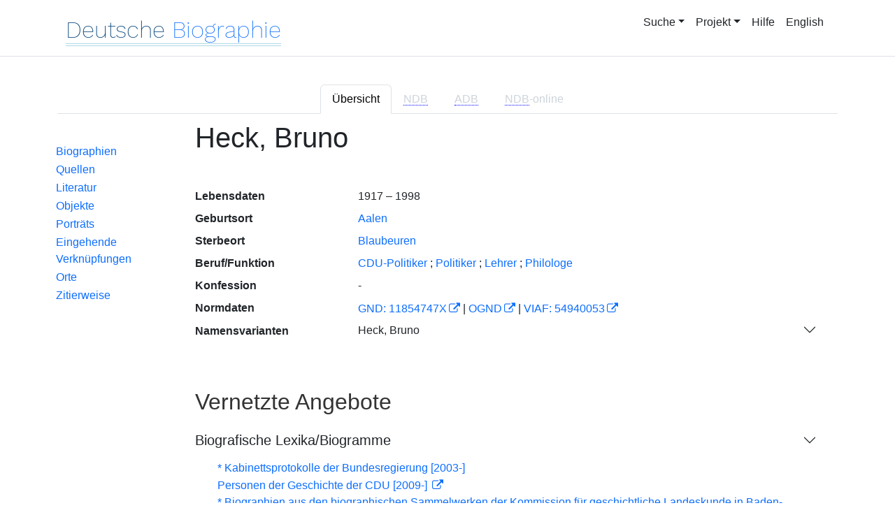

--- FILE ---
content_type: text/html;charset=UTF-8
request_url: https://www.deutsche-biographie.de/gnd11854747X.html
body_size: 6475
content:
<!DOCTYPE html>
<html>

<head>
    <meta charset="utf-8"/>
    <meta http-equiv="X-UA-Compatible" content="IE=edge,chrome=1"/>
    <meta name="description" content="Deutsche Biographie"/>
    <meta name="viewport" content="width=device-width"/>
    <link rel="stylesheet" href="/css/reset.css"/>
    <link rel="stylesheet" href="/webjars/bootstrap/5.3.7/css/bootstrap.min.css"/>
    <link rel="stylesheet" href="/css/leaflet.draw.css"/>
    <link rel="stylesheet" href="/webjars/jquery-ui/1.14.1/jquery-ui.min.css"/>
    <link rel="stylesheet" href="/css/idangerous.swiper.css"/>
    <link rel="stylesheet" href="/css/leaflet.css"/>
    <link rel="stylesheet" href="/css/magnific.css"/>
    <link rel="stylesheet" href="/css/font-awesome-4.7.0/css/font-awesome.min.css"/>
    <link rel="stylesheet" href="/css/leaflet.awesome-markers.css"/>
    <link rel="stylesheet" href="/css/wtree.css"/>
    <link rel="stylesheet" href="/css/timeline.css"/>
    <link rel="stylesheet" href="/css/print.css" media="print"/>
    <link rel="stylesheet" href="/css/main.css"/>
    <link rel="stylesheet" type="text/css" href="/css/font-work-sans-200.css"/>
    <link rel='shortcut icon' href="/favicon.ico"/>
    <link rel="search" type="application/opensearchdescription+xml" title="NDB: Search" href="/opensearch.xml" />

    
    <link rel="canonical" href="https://www.deutsche-biographie.de/gnd11854747X.html"/>
    
    

    <title>Deutsche Biographie - Heck, Bruno</title>
    <meta name="dc.title" content="Heck, Bruno - Deutsche Biographie"/>
    
    
    
    <meta name="dc.subject"
          content="Heck, Bruno , Metadaten, Linkverzeichnis"/>
    <meta name="dc.identifier" content="https://www.deutsche-biographie.de/pnd11854747X.html"/>
    
    
    <meta name="dc.language" content="de"/>
    <meta name="dc.creator" content="Deutsche Biographie"/>
    <meta name="dc.publisher" content="Bayerische Staatsbibliothek"/>
    <meta name="dc.description"
          content="Biografische Information zu Heck, Bruno, Biografienachweise, Quellen, Quellennachweise, Literatur, Literaturnachweise Portrait, Porträtnachweise, Objekte, Objektnachweise,    Verbindungen,    Orte , Heck, Bruno"/>
    
    <meta name="dc.rights" content="https://www.deutsche-biographie.de/impressum"/>
    <meta name="dc.created" content="25.01.2026"/>

    <script src="/webjars/jquery/3.7.1/jquery.min.js" type="text/javascript"></script>
    <script src="/webjars/jquery-ui/1.14.1/jquery-ui.min.js" type="text/javascript"></script>
    <script src="/webjars/popper.js/2.11.7/umd/popper.min.js" type="text/javascript"></script>
    <script src="/webjars/bootstrap/5.3.7/js/bootstrap.min.js"></script>
    <script src="/js/vendor/leaflet.js"></script>
    <script src="/js/vendor/leaflet.draw-src.js"></script>
    <script src="/js/vendor/oms.min.js"></script>
    <script src="/js/vendor/leaflet.awesome-markers.js"></script>
    <script src="/js/vendor/leaflet.markercluster.js"></script>

    <script src="/js/main.js"></script>
    <script src="/js/map_commons.js"></script>
    <script src="/js/facets.js"></script>
    <script src="/js/geo.js"></script>
    <script src="/js/group.js"></script>
    <script src="/js/ndbDetailsInit.js"></script>
</head>

<body data-personid="sfz110969" data-orte="Aalen@48.837769,10.093299@geburt;Blaubeuren@48.412149,9.784269@tod">


    <div id="header-canvas" class="border-bottom">
    <div class="container">
    <nav class="navbar navbar-expand-lg">
        <div class="container-fluid">
            <div id="logo" class="navbar-brand">
                <a
                        href="/home">
                    <span class="darkerBlue">Deutsche</span>
                    <span class="lighterblue">Biographie</span>
                </a>
            </div>
            <button class="navbar-toggler" type="button" data-bs-toggle="collapse" data-bs-target="#navbarSupportedContent" aria-controls="navbarSupportedContent" aria-expanded="false" aria-label="Toggle navigation">
                <span class="navbar-toggler-icon"></span>
            </button>
            <div class="collapse navbar-collapse" id="navbarSupportedContent">
                <ul class="d-flex ms-auto" id="header-menu">
                    <li class="nav-item dropdown mx-2">
                        <a class="nav-link dropdown-toggle" href="#" role="button" data-bs-toggle="dropdown">Suche</a>
                        <ul class="dropdown-menu">
                            <li><a class="dropdown-item" href="/" >Einfache Suche</a></li>
                            <li><a class="dropdown-item" href="/extendedsearch">Erweiterte Suche</a></li>
                            <li><a class="dropdown-item" href="/searchByPlace">Kartensuche</a></li>
                            <li><a class="dropdown-item" href="/searchBySpread">Geographische Verteilung</a></li>
                            <li><a class="dropdown-item" href="/alpha">Blättern</a></li>
                        </ul>
                    </li>
                    <li class="nav-item dropdown mx-2">
                        <a class="nav-link dropdown-toggle" href="#" role="button" data-bs-toggle="dropdown">Projekt</a>
                        <ul class="dropdown-menu">
                            <li><a class="dropdown-item" href="/ueber">Über das Projekt</a></li>
                            <li><a class="dropdown-item" href="/partner" >Partner</a></li>
                            <li><a class="dropdown-item" href="/vernetzte_angebote">Vernetzte Angebote</a></li>
                            <li><a class="dropdown-item" href="/aktuelles">Meldungen</a></li>
                        </ul>
                    </li>
                    <li class="mx-2"><a class="nav-link active" href="hilfe">Hilfe</a></li>
                    <li class="mx-2"><a class="nav-link active no-tooltip" href="/gnd11854747X.html?language=en">English</a></li>
                </ul>
            </div>
        </div>
    </nav>
    </div>
    </div>


<main>
  <button onclick="topFunction()" id="backToTopBtn" title="Go to top">
    <span class="fa fa-arrow-up"></span>
  </button>
  <div id="content" class="container">
    
    <ul class="nav nav-tabs justify-content-center mx-0" id="detailTab" role="tablist">
        <li class="nav-item" role="presentation">
            <button class="nav-link active" id="home-tab"
                    data-bs-toggle="tab" data-bs-target="#index-tab-pane" dt="#"
                    type="button" role="tab">Übersicht</button>
        </li>
        <li class="nav-item" role="presentation">
            <button class="nav-link" id="profile-tab"
                    data-bs-toggle="tab" data-bs-target="#ndb-tab-pane" dt="#ndbcontent"
                    type="button" role="tab" disabled="disabled" >
                <abbr class="abbr" title="Neue Deutsche Biographie">NDB</abbr>&nbsp;
                
            </button>
        </li>
        <li class="nav-item" role="presentation">
            <button class="nav-link" id="contact-tab"
                    data-bs-toggle="tab" data-bs-target="#adb-tab-pane" dt="#adbcontent"
                    type="button" role="tab" disabled="disabled">
                <abbr class="abbr" title="Allgemeine Deutsche Biographie">ADB</abbr>&nbsp;
                
            </button>
        </li>
        <li class="nav-item" role="presentation">
            <button class="nav-link" id="disabled-tab"
                    data-bs-toggle="tab" data-bs-target="#dbo-tab-pane" dt="#dbocontent"
                    type="button" role="tab" disabled="disabled">
              <abbr class="abbr" title="Neue Deutsche Biographie">NDB</abbr>-online
            </button>
        </li>
    </ul>

    
    <div class="col-xs-12">
      <div class="tab-content" id="myTabContent">
        <div class="tab-pane fade show active" id="index-tab-pane" role="tabpanel" aria-labelledby="home-tab" tabindex="0">
          

<div class="row">
    <!-- Navigation -->
    <div class="navigationSidebar col-xs-12 col-md-2 mt-3">
        
    <ul class="nav flex-md-column justify-content-center nav-underline navigationSidebar mt-3">

        
        <li>
            <a class="nav-link openAccordion" href="#" data-bs-target="#indexcontent_Bio">Biographien</a>
        </li>
        
        <li>
            <a class="nav-link openAccordion" href="#" data-bs-target="#indexcontent_Que">Quellen</a>
        </li>
        
        <li>
            <a class="nav-link openAccordion" href="#" data-bs-target="#indexcontent_Lit">Literatur</a>
        </li>
        
        <li>
            <a class="nav-link openAccordion" href="#" data-bs-target="#indexcontent_Obj">Objekte</a>
        </li>
        
        <li>
            <a class="nav-link openAccordion" href="#" data-bs-target="#indexcontent_Por">Porträts</a>
        </li>
        




        

        <li>
            <a class="nav-link openAccordion" href="#" data-bs-target="#inbound-link">Eingehende Verknüpfungen</a>
        </li>






        

        <li><a class="nav-link" href="#indexcontent_orte">Orte</a></li>

        <li><a class="nav-link" href="#indexcontent_zitier">Zitierweise</a></li>
    </ul>

    </div>
    <!-- Content -->
    <div class="col-xs-12 col-md-10">
        <h1>Heck, Bruno</h1>

        

    
    <dl class="row mt-5" id="personen-dl">

        
            <dt class="col-sm-3">Lebensdaten</dt>
            <dd class="col-sm-9">1917  –  1998</dd>
        

        
            <dt class="col-sm-3">Geburtsort</dt>
            <dd class="col-sm-9">
                <a href="/search?ortArt=geb&amp;ort=Aalen&amp;st=erw"
                   title="Andere Personen mit Geburtsort Aalen suchen">Aalen</a>
            </dd>
        

        
            <dt class="col-sm-3">Sterbeort</dt>
            <dd class="col-sm-9">
                <a href="/search?ortArt=ste&amp;ort=Blaubeuren&amp;st=erw"
                   title="Andere Personen mit Sterbeort Blaubeuren suchen">Blaubeuren</a>
            </dd>
        

        
            <dt class="col-sm-3">Beruf/Funktion</dt>
            <dd class="col-sm-9">
                
                    
                    <a href="/search?beruf=CDU-Politiker&amp;st=erw" title="Andere Personen mit Beruf CDU-Politiker suchen">CDU-Politiker</a>
                
                    <span>;</span>
                    <a href="/search?beruf=Politiker&amp;st=erw" title="Andere Personen mit Beruf Politiker suchen">Politiker</a>
                
                    <span>;</span>
                    <a href="/search?beruf=Lehrer&amp;st=erw" title="Andere Personen mit Beruf Lehrer suchen">Lehrer</a>
                
                    <span>;</span>
                    <a href="/search?beruf=Philologe&amp;st=erw" title="Andere Personen mit Beruf Philologe suchen">Philologe</a>
                
            </dd>
        

        
            <dt class="col-sm-3">Konfession</dt>
            <dd class="col-sm-9">-</dd>
        

        

            <dt class="col-sm-3">Normdaten</dt>
            <dd class="col-sm-9">
                
                    <a href="http://d-nb.info/11854747X"
                       title="Normdatei"
                       target="_blank">GND: 11854747X</a>
                    <span>|</span>
                    <a href="http://swb.bsz-bw.de/DB=2.104/SET=1/TTL=1/CMD?ACT=SRCHA&amp;IKT=2999&amp;TRM=11854747X"
                       title="Die GND aus der Katalogisierungsdatenbank des Südwestdeutschen Bibliotheksverbundes"
                       target="_blank">OGND</a>

                    <span>|</span>
                        <a href="http://viaf.org/viaf/54940053"
                           title="Virtual International Authority File"
                           target="_blank">VIAF: 54940053</a>
                    
                    
                
            </dd>
        

        
            <dt class="col-sm-3">Namensvarianten</dt>
            <dd class="col-sm-9">
                
    <div class="accordion accordion-flush" id="accordionFlushExample">
        <div class="accordion-item">
            <h2 class="accordion-header">
                <button class="accordion-button collapsed" type="button"  data-bs-toggle="collapse" data-bs-target="#flush-collapseOne">Heck, Bruno</button>
            </h2>
            <div id="flush-collapseOne" class="accordion-collapse collapse" data-bs-parent="#accordionFlushExample">
                <ul>
                    <li>Heck, Bruno</li>
                </ul>
            </div>
        </div>
    </div>

            </dd>
        


    </dl>



        

    <h2 class="subHeading">Vernetzte Angebote</h2>
    <div class="accordion accordion-flush" id="index-accordion">
        <div class="accordion-item">
            <h3 class="accordion-header">
                <button class="accordion-button collapsed sub-heading-accordion" type="button" data-bs-toggle="collapse"
                        data-bs-target="#indexcontent_Bio">Biografische Lexika/Biogramme</button>
            </h3>
            <div id="indexcontent_Bio" class="accordion-collapse collapse show"
                 data-bs-parent="#index-accordion">
                <ul>
                    <li  >
                        <a target="_blank" href="tsprotokolle.bundesarchiv.de/register/person/{TARGETID}">
                            * Kabinettsprotokolle der Bundesregierung [2003-] 
                        </a>
                    </li>
                    <li  >
                        <a target="_blank" href="http://www.historische-kommission-muenchen-editionen.de/beacond/kas-person.php?pnd=11854747X">
                            Personen der Geschichte der CDU [2009-] 
                        </a>
                    </li>
                    <li  >
                        <a target="_blank" href="http://www.leo-bw.de/web/guest/detail/-/Detail/details/PERSON/kgl_biographien/11854747X/biografie">
                            * Biographien aus den biographischen Sammelwerken der Kommission für geschichtliche Landeskunde in Baden-Württemberg [1875-1935, 2011-] 
                        </a>
                    </li>
                </ul>
            </div>
        </div>
        <div class="accordion-item">
            <h3 class="accordion-header">
                <button class="accordion-button collapsed sub-heading-accordion" type="button" data-bs-toggle="collapse"
                        data-bs-target="#indexcontent_Que">Quellen(nachweise)</button>
            </h3>
            <div id="indexcontent_Que" class="accordion-collapse collapse show"
                 data-bs-parent="#index-accordion">
                <ul>
                    <li  >
                        <a target="_blank" href="http://kalliope-verbund.info/de/eac?eac.id=11854747X">
                            * Kalliope-Verbund
                        </a>
                    </li>
                    <li  >
                        <a target="_blank" href="https://www.archivportal-d.de/person/gnd/11854747X">
                            Archivportal-D
                        </a>
                    </li>
                    <li  >
                        <a target="_blank" href="https://www.fraktionsprotokolle.de/gnd/11854747X">
                            * Personen im Personenverzeichnis der Fraktionsprotokolle KGParl [1949-] 
                        </a>
                    </li>
                    <li  >
                        <a target="_blank" href="http://www.historische-kommission-muenchen-editionen.de/beacond/kas-bvprot.php?pnd=11854747X">
                            CDU - Bundesvorstands-Protokolle
                        </a>
                    </li>
                    <li  >
                        <a target="_blank" href="http://dodis.ch/P55585">
                            Diplomatische Dokumente der Schweiz 1848-1975 (via metagrid.ch) [2019] 
                        </a>
                    </li>
                    <li  >
                        <a target="_blank" href="http://www.historische-kommission-muenchen-editionen.de/beacond/filmothek.php?pnd=11854747X">
                            * Filmothek des Bundesarchivs [2015-] 
                        </a>
                    </li>
                    <li  >
                        <a target="_blank" href="tsprotokolle.bundesarchiv.de/register/person/{TARGETID}">
                            * Kabinettsprotokolle der Bundesregierung [2003-] 
                        </a>
                    </li>
                    <li  >
                        <a target="_blank" href="http://www.historische-kommission-muenchen-editionen.de/beacond/zdn.php?pnd=11854747X">
                            * Nachlassdatenbank beim Bundesarchiv
                        </a>
                    </li>
                </ul>
            </div>
        </div>
        <div class="accordion-item">
            <h3 class="accordion-header">
                <button class="accordion-button collapsed sub-heading-accordion" type="button" data-bs-toggle="collapse"
                        data-bs-target="#indexcontent_Lit">Literatur(nachweise)</button>
            </h3>
            <div id="indexcontent_Lit" class="accordion-collapse collapse show"
                 data-bs-parent="#index-accordion">
                <ul>
                    <li  >
                        <a target="_blank" href="http://www.gateway-bayern.de/opensearch?rfr_id=LinkedOpenData%3ABeacon&amp;rft.au=%28DE-588%2911854747X">
                            Katalog des Bibliotheksverbundes Bayern (BVB)
                        </a>
                    </li>
                    <li  >
                        <a target="_blank" href="https://opacplus.bsb-muenchen.de/discovery/search?vid=49BVB_BSB:VU1&amp;query=any,contains,11854747X">
                            * Katalog der Bayerischen Staatsbibliothek München (BSB)
                        </a>
                    </li>
                    <li  >
                        <a target="_blank" href="https://www.deutsche-digitale-bibliothek.de/person/gnd/11854747X">
                            Deutsche Digitale Bibliothek
                        </a>
                    </li>
                    <li  >
                        <a target="_blank" href="https://www.archivportal-d.de/person/gnd/11854747X">
                            Archivportal - D
                        </a>
                    </li>
                    <li  >
                        <a target="_blank" href="http://swb.bsz-bw.de/DB=2.114/CMD?ACT=SRCHA&amp;IKT=2011&amp;TRM=gnd:11854747X&amp;REC=2">
                            Normdateneintrag des Südwestdeutschen Bibliotheksverbundes (SWB)
                        </a>
                    </li>
                    <li  >
                        <a target="_blank" href="http://www.leo-bw.de/web/guest/detail/-/Detail/details/PERSON/wlbblb_personen/11854747X/person">
                            *  Landeskunde Entdecken Online - Baden-Württemberg (LEO-BW) [2015-] 
                        </a>
                    </li>
                    <li  >
                        <a target="_blank" href="https://search.obvsg.at/primo-explore/search?query=any,contains,11854747X&amp;tab=default_tab&amp;search_scope=OBV_Gesamt&amp;vid=OBV&amp;offset=0">
                            Österreichischer Bibliothekenverbund (OBV)
                        </a>
                    </li>
                    <li  >
                        <a target="_blank" href="http://resolver.hebis.de/wikimedia/pndresolver/11854747X">
                             Gemeinsamer Verbundkatalog (GBV)
                        </a>
                    </li>
                    <li  >
                        <a target="_blank" href="https://nwbib.de/search?subject=https%3A%2F%2Fd-nb.info%2Fgnd%2F11854747X">
                            Nordrhein-Westfälische Bibliographie (NWBib)
                        </a>
                    </li>
                    <li  >
                        <a target="_blank" href="https://opac.ifz-muenchen.de/webOPACClient.ifzsis/start.do?Login=woifz&amp;Query=100=%22*11854747X%22%20OR%20902=%22*11854747X%22">
                            * Bibliothek des Instituts für Zeitgeschichte München - Berlin
                        </a>
                    </li>
                    <li  >
                        <a target="_blank" href="https://ixtheo.de/Search/Results?lookfor=11854747X&amp;Type=GND">
                            Index Theologicus (IxTheo)
                        </a>
                    </li>
                </ul>
            </div>
        </div>
        <div class="accordion-item">
            <h3 class="accordion-header">
                <button class="accordion-button collapsed sub-heading-accordion" type="button" data-bs-toggle="collapse"
                        data-bs-target="#indexcontent_Obj">Objekt/Werk(nachweise)</button>
            </h3>
            <div id="indexcontent_Obj" class="accordion-collapse collapse show"
                 data-bs-parent="#index-accordion">
                <ul>
                    <li  >
                        <a target="_blank" href="https://www.archivportal-d.de/person/gnd/11854747X">
                            Archivportal-D
                        </a>
                    </li>
                </ul>
            </div>
        </div>
        <div class="accordion-item">
            <h3 class="accordion-header">
                <button class="accordion-button collapsed sub-heading-accordion" type="button" data-bs-toggle="collapse"
                        data-bs-target="#indexcontent_Por">Porträt(nachweise)</button>
            </h3>
            <div id="indexcontent_Por" class="accordion-collapse collapse show"
                 data-bs-parent="#index-accordion">
                <ul>
                    <li  >
                        <a target="_blank" href="http://www.historische-kommission-muenchen-editionen.de/beacond/kas-person.php?pnd=11854747X">
                            Personen der Geschichte der CDU [2009-] 
                        </a>
                    </li>
                    <li  >
                        <a target="_blank" href="http://www.historische-kommission-muenchen-editionen.de/beacond/barch-bild.php?pnd=11854747X">
                            * Bildarchiv im Bundesarchiv
                        </a>
                    </li>
                </ul>
            </div>
        </div>
    </div>


        
    <h2 class="subHeading">Verknüpfungen</h2>

    <div class="accordion accordion-flush" id="verknuepfungen-accordion">
        

        <div class="accordion-item">
            <h3 class="accordion-header">
                <button class="accordion-button collapsed sub-heading-accordion" type="button" data-bs-toggle="collapse" data-bs-target="#inbound-link" >Verknüpfungen auf die Person andernorts</button>
            </h3>
            <div id="inbound-link" class="accordion-collapse collapse" data-bs-parent="#verknuepfungen-accordion">
                <ul>
                    <li>
                        <a href="./sfz110963.html#ndbcontent_sfz110969">
                            NDB 22 (2005), S. 566 in Artikel Schardt (Schardt, Alois Bernhard)
                        </a>
                    </li>
                </ul>
            </div>
        </div>

        <div class="accordion-item">
            <h3 class="accordion-header">
                <button class="accordion-button collapsed sub-heading-accordion" type="button" data-bs-toggle="collapse" data-bs-target="#weitere">Weitere Erwähnungen in der NDB-online/NDB/ADB</button>
            </h3>
            <div id="weitere" class="accordion-collapse collapse" data-bs-parent="#verknuepfungen-accordion">
                <ul>
                    <li>
                        <a href="dbo080414.html">Kiesinger, Kurt Georg (NDB-online)</a>
                    </li>
                </ul>
            </div>
        </div>
    </div>


        
    <div class="artikel row">

        <h2 id="indexcontent_orte" class="anchor subHeading">Orte</h2>

        <div id="map" class="detail-map"></div>
        <div class="mapLegend">
            <h5>Symbole auf der Karte</h5>

            <div class="legendItem">
                <img src="/img/marker-geburtsort.png" alt="Marker Geburtsort"/>
                <span>Geburtsort</span>
            </div>
            <div class="legendItem">
                <img src="/img/marker-wirkungsort.png" alt="Marker Wirkungsort"/>
                <span>Wirkungsort</span>
            </div>
            <div class="legendItem">
                <img src="/img/marker-sterbeort.png" alt="Marker Sterbeort"/>
                <span>Sterbeort</span>
            </div>
            <div class="legendItem">
                <img src="/img/marker-grabort.png" alt="Marker Begräbnisort"/>
                <span>Begräbnisort</span>
            </div>
        </div>

        <div class="col-xs-12">
            <p class="smaller">Auf der Karte werden im Anfangszustand bereits alle zu der Person lokalisierten Orte eingetragen und bei Überlagerung je nach Zoomstufe zusammengefaßt. Der Schatten des Symbols ist etwas stärker und es kann durch Klick aufgefaltet werden. Jeder Ort bietet bei Klick oder Mouseover einen Infokasten. Über den Ortsnamen kann eine Suche im Datenbestand ausgelöst werden.</p>
        </div>
    </div>


        
    <div class="artikel row">
        <h4 id="indexcontent_zitier" class="anchor subHeading">
            Zitierweise
        </h4>

        <p>
            Heck, Bruno, Indexeintrag: Deutsche Biographie, https://www.deutsche-biographie.de/pnd11854747X.html [25.01.2026].
        </p>
        <p>
            <a class="rights" href="https://creativecommons.org/publicdomain/zero/1.0/deed.de" target="_blank"
               title="Metadaten und Linkverzeichnis unter CC0">
                <img alt="CC0" src="/img/cc-zero.png">
            </a>
        </p>
    </div>

    </div>
</div>


        </div>
        
        
        
      </div>
    </div>

  </div>
</main>

<div class="container footer">
    <footer>
      <p class="text-center">Deutsche Biographie ·
        <a href="/impressum">Impressum</a> ·
        <a href="/privacy">Datenschutzerklärung</a> ·
        <a href="/accessibility">Barrierefreiheit</a></p>
    </footer>
  </div>



<script>
    /*<![CDATA[*/

    glMsgs = {
        aktivierungErforderlich : "Kartensuche aktivieren",
        aktivierungWeiterInfos : "<a href=\"privacy\">mehr<\/a>",
        aktivieren : "Kartensuche",
                aktiv : "aktiviert",
            zoomInTitle : "Vergr\u00F6\u00DFern",
            zoomOutTitle : "Verkleinern",
            allsuchTitle : "Geosuche: Alle Orte",
            gebsuchTitle : "Geosuche: Geburtsorte",
            wirksuchTitle : "Geosuche: Orte im Text",
            sterbsuchTitle : "Geosuche: Sterbeorte",
            grabsuchTitle : "Geosuche: Graborte",
            sterbeort : "Sterbeort",
            geburtsort : "Geburtsort",
            grabort : "Grabort",
            ortImText : "Ort im Text",
        startsuchTitle : "Geosuche starten",
        cookiemessage : "<b>Hinweis:<\/b> Durch die Nutzung der Webseite stimmen Sie der Verwendung von Cookies zu.",
        cookiepolicy : "Mehr erfahren",
        mapInfoStart : "Die Kartensuche bietet die M\u00F6glichkeit, Personen kartenbasiert \u00FCber ihre Lebensorte zu gruppieren und zu finden. Das Laden der Startseite kann sich aufgrund der Datengr\u00F6\u00DFe etwas verz\u00F6gern. Die Textsuche ist ohne diese Zusatzfunktion m\u00F6glich.<br\/><br\/> Auf der Karte werden im Anfangszustand bereits alle bekannten Orte eingetragen und automatisch je nach Zoomstufe zusammengefa\u00DFt. Die Ovale enthalten die Summen der Ortsnennungen, die im entsprechenden Bereich zusammengefa\u00DFt sind. Der Bereich wird durch Mouse-Over eingeblendet. Ein Klicken auf die Ovale verkleinert den Kartenausschnitt und blendet mehr Orte bzw. Ovale in diesem Ausschnitt ein. Von einem einzelnen Ort ausgehend kann auch eine Suche nach Erw\u00E4hnungstyp gestartet werden.<br\/><br\/>   Die Auswahloptionen in der rechten oberen Ecke w\u00E4hlen die dargestellten Ortserw\u00E4hnungstypen aus. Im Ausgangszustand werden alle Ortserw\u00E4hnungstypen ber\u00FCcksichtigt, bei Abwahl eines Typs werden die dargestellten Orte entsprechend reduziert, die gruppierenden Ovale zeigen reduzierte Summen an.<br\/>  <br\/>  Die Karte bietet \u00FCber die linke Symbolleiste die M\u00F6glichkeit, durch die Auswahl eines oder mehrerer Rechtecke in der linken Symbolleiste eine Suche im Datenbestand auszul\u00F6sen. Bei der Suche k\u00F6nnen Orte, erw\u00E4hnt als Geburtsorte (blau), Orte im Text (gelb), Sterbeorte (violett), Begr\u00E4bnisorte (gr\u00FCn) unterschieden oder alle Erw\u00E4hnungstypen (rot) gew\u00E4hlt werden. Nach Auswahl eines Erw\u00E4hnungstyps kann durch den 1. Klick mit der linken Maustaste eine Ecke des gew\u00FCnschten rechteckigen geographischen Bereichs markiert werden, nach Loslassen kann mit dem 2. Klick die gegen\u00FCberliegende Ecke gesetzt werden. Der Vorgang kann wiederholt werden. Das Suche-Symbol l\u00F6st die geographische Suche aus. Das Papierkorb-Symbol l\u00F6scht die Suchbereiche.",
        mapInfoResult : "Auf der Karte werden alle zu der Person bekannten Orte eingetragen, wenn der Mauszeiger \u00FCber einem Ergebniseintrag liegt. Von einem einzelnen Ort ausgehend kann auch eine Suche nach Erw\u00E4hnungstyp gestartet werden.<br\/><br\/>   Die Karte bietet \u00FCber die linke Symbolleiste die M\u00F6glichkeit, durch die Auswahl eines oder mehrerer Rechtecke in der linken Symbolleiste eine Suche im Datenbestand auszul\u00F6sen. Bei der Suche k\u00F6nnen Orte, erw\u00E4hnt als Geburtsorte (blau), Orte im Text (gelb), Sterbeorte (violett), Begr\u00E4bnisorte (gr\u00FCn) unterschieden oder alle Erw\u00E4hnungstypen (rot) gew\u00E4hlt werden. Nach Auswahl eines Erw\u00E4hnungstyps kann durch den 1. Klick mit der linken Maustaste eine Ecke des gew\u00FCnschten rechteckigen geographischen Bereichs markiert werden, nach Loslassen kann mit dem 2. Klick die gegen\u00FCberliegende Ecke gesetzt werden. Der Vorgang kann wiederholt werden. Das Suche-Symbol l\u00F6st die geographische Suche aus. Das Papierkorb-Symbol l\u00F6scht die Suchbereiche.",
        mapInfoDetail : "Auf der Karte werden im Anfangszustand bereits alle zu der Person lokalisierten Orte eingetragen und bei \u00DCberlagerung je nach Zoomstufe zusammengefa\u00DFt. Der Schatten des Symbols ist etwas st\u00E4rker und es kann durch Klick aufgefaltet werden. Jeder Ort bietet bei Klick oder Mouseover einen Infokasten. \u00DCber den Ortsnamen kann eine Suche im Datenbestand ausgel\u00F6st werden.",
        loeschsuchTitle : "Geosuche l\u00F6schen",
        mapInfoTitle : "Kartensuche",
        zumDatensatz : "Zum Datensatz dieser Person",
        zurErwaehnung : "Zur Erw\u00E4hnung im Artikel",
        beziehungen : "Beziehungen",
        filterauswahl : "Filterauswahl f\u00FCr die Ortscluster"
    };

    /*]]>*/
</script>

<script>ndbDetailsInit();</script>
<script src="/js/last.js"></script>

</body>
</html>


--- FILE ---
content_type: text/css
request_url: https://www.deutsche-biographie.de/css/leaflet.draw.css
body_size: 1098
content:
/* ================================================================== */
/* Toolbars
/* ================================================================== */

.leaflet-draw-section {
	position: relative;
}

.leaflet-draw-toolbar {
	margin-top: 12px;
}

.leaflet-draw-toolbar-top {
	margin-top: 0;
}

.leaflet-draw-toolbar-notop a:first-child {
	border-top-right-radius: 0;
}

.leaflet-draw-toolbar-nobottom a:last-child {
	border-bottom-right-radius: 0;
}

.leaflet-draw-toolbar a {
	background-image: url('images/spritesheet.png');
	background-repeat: no-repeat;
}

.leaflet-retina .leaflet-draw-toolbar a {
	background-image: url('images/spritesheet-2x.png');
	background-size: 270px 30px;
}

.leaflet-draw a {
	display: block;
	text-align: center;
	text-decoration: none;
}

/* ================================================================== */
/* Toolbar actions menu
/* ================================================================== */

.leaflet-draw-actions {
	display: none;
	list-style: none;
	margin: 0;
	padding: 0;
	position: absolute;
	left: 26px; /* leaflet-draw-toolbar.left + leaflet-draw-toolbar.width */
	top: 0;
	white-space: nowrap;
}

.leaflet-touch .leaflet-draw-actions {
	left: 32px;
}

.leaflet-right .leaflet-draw-actions {
	right:26px;
	left:auto;
}

.leaflet-touch .leaflet-right .leaflet-draw-actions {
	right:32px;
	left:auto;
}

.leaflet-draw-actions li {
	display: inline-block;
}

.leaflet-draw-actions li:first-child a {
	border-left: none;
}

.leaflet-draw-actions li:last-child a {
	-webkit-border-radius: 0 4px 4px 0;
	        border-radius: 0 4px 4px 0;
}

.leaflet-right .leaflet-draw-actions li:last-child a {
	-webkit-border-radius: 0;
	        border-radius: 0;
}

.leaflet-right .leaflet-draw-actions li:first-child a {
	-webkit-border-radius: 4px 0 0 4px;
	        border-radius: 4px 0 0 4px;
}

.leaflet-draw-actions a {
	background-color: #919187;
	border-left: 1px solid #AAA;
	color: #FFF;
	font: 11px/19px "Helvetica Neue", Arial, Helvetica, sans-serif;
	line-height: 28px;
	text-decoration: none;
	padding-left: 10px;
	padding-right: 10px;
	height: 28px;
}

.leaflet-touch .leaflet-draw-actions a {
	font-size: 12px;
	line-height: 30px;
	height: 30px;
}

.leaflet-draw-actions-bottom {
	margin-top: 0;
}

.leaflet-draw-actions-top {
	margin-top: 1px;
}

.leaflet-draw-actions-top a,
.leaflet-draw-actions-bottom a {
	height: 27px;
	line-height: 27px;
}

.leaflet-draw-actions a:hover {
	background-color: #A0A098;
}

.leaflet-draw-actions-top.leaflet-draw-actions-bottom a {
	height: 26px;
	line-height: 26px;
}

/* ================================================================== */
/* Draw toolbar
/* ================================================================== */

.leaflet-draw-toolbar .leaflet-draw-draw-polyline {
	background-position: -2px -2px;
}

.leaflet-touch .leaflet-draw-toolbar .leaflet-draw-draw-polyline {
	background-position: 0 -1px;
}

.leaflet-draw-toolbar .leaflet-draw-draw-polygon {
	background-position: -31px -2px;
}

.leaflet-touch .leaflet-draw-toolbar .leaflet-draw-draw-polygon {
	background-position: -29px -1px;
}

.leaflet-draw-toolbar .leaflet-draw-draw-rectangle {
	background-position: -62px -2px;
}

.leaflet-touch .leaflet-draw-toolbar .leaflet-draw-draw-rectangle {
	background-position: -60px -1px;
}

.leaflet-draw-toolbar .leaflet-draw-draw-circle {
	background-position: -92px -2px;
}

.leaflet-touch .leaflet-draw-toolbar .leaflet-draw-draw-circle {
	background-position: -90px -1px;
}

.leaflet-draw-toolbar .leaflet-draw-draw-marker {
	background-position: -122px -2px;
}

.leaflet-touch .leaflet-draw-toolbar .leaflet-draw-draw-marker {
	background-position: -120px -1px;
}

/* ================================================================== */
/* Edit toolbar
/* ================================================================== */

.leaflet-draw-toolbar .leaflet-draw-edit-edit {
	background-position: -152px -2px;
}

.leaflet-touch .leaflet-draw-toolbar .leaflet-draw-edit-edit {
	background-position: -150px -1px;
}

.leaflet-draw-toolbar .leaflet-draw-edit-remove {
	background-position: -182px -2px;
}

.leaflet-touch .leaflet-draw-toolbar .leaflet-draw-edit-remove {
	background-position: -180px -1px;
}

.leaflet-draw-toolbar .leaflet-draw-edit-edit.leaflet-disabled {
	background-position: -212px -2px;
}

.leaflet-touch .leaflet-draw-toolbar .leaflet-draw-edit-edit.leaflet-disabled {
	background-position: -210px -1px;
}

.leaflet-draw-toolbar .leaflet-draw-edit-remove.leaflet-disabled {
	background-position: -242px -2px;
}

.leaflet-touch .leaflet-draw-toolbar .leaflet-draw-edit-remove.leaflet-disabled {
	background-position: -240px -2px;
}

/* ================================================================== */
/* Drawing styles
/* ================================================================== */

.leaflet-mouse-marker {
	background-color: #fff;
	cursor: crosshair;
}

.leaflet-draw-tooltip {
	background: rgb(54, 54, 54);
	background: rgba(0, 0, 0, 0.5);
	border: 1px solid transparent;
	-webkit-border-radius: 4px;
	        border-radius: 4px;
	color: #fff;
	font: 12px/18px "Helvetica Neue", Arial, Helvetica, sans-serif;
	margin-left: 20px;
	margin-top: -21px;
	padding: 4px 8px;
	position: absolute;
	visibility: hidden;
	white-space: nowrap;
	z-index: 6;
}

.leaflet-draw-tooltip:before {
	border-right: 6px solid black;
	border-right-color: rgba(0, 0, 0, 0.5);
	border-top: 6px solid transparent;
	border-bottom: 6px solid transparent;
	content: "";
	position: absolute;
	top: 7px;
	left: -7px;
}

.leaflet-error-draw-tooltip {
	background-color: #F2DEDE;
	border: 1px solid #E6B6BD;
	color: #B94A48;
}

.leaflet-error-draw-tooltip:before {
	border-right-color: #E6B6BD;
}

.leaflet-draw-tooltip-single {
	margin-top: -12px
}

.leaflet-draw-tooltip-subtext {
	color: #f8d5e4;
}

.leaflet-draw-guide-dash {
	font-size: 1%;
	opacity: 0.6;
	position: absolute;
	width: 5px;
	height: 5px;
}

/* ================================================================== */
/* Edit styles
/* ================================================================== */

.leaflet-edit-marker-selected {
	background: rgba(254, 87, 161, 0.1);
	border: 4px dashed rgba(254, 87, 161, 0.6);
	-webkit-border-radius: 4px;
	        border-radius: 4px;
}

.leaflet-edit-move {
	cursor: move;
}

.leaflet-edit-resize {
	cursor: pointer;
}

/* ================================================================== */
/* Old IE styles
/* ================================================================== */

.leaflet-oldie .leaflet-draw-toolbar {
	border: 1px solid #999;
}